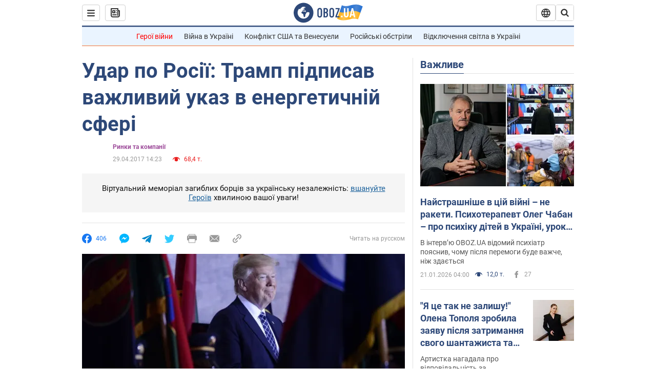

--- FILE ---
content_type: application/x-javascript; charset=utf-8
request_url: https://servicer.idealmedia.io/1418748/1?nocmp=1&sessionId=69715110-02016&sessionPage=1&sessionNumberWeek=1&sessionNumber=1&scale_metric_1=64.00&scale_metric_2=256.00&scale_metric_3=100.00&cbuster=1769034000634439145616&pvid=fdaad3ce-a8a5-4723-8b28-adc546b8a4be&implVersion=11&lct=1763555100&mp4=1&ap=1&consentStrLen=0&wlid=10e290c8-55df-433d-a90e-c916e70af6ee&uniqId=151f6&niet=4g&nisd=false&evt=%5B%7B%22event%22%3A1%2C%22methods%22%3A%5B1%2C2%5D%7D%2C%7B%22event%22%3A2%2C%22methods%22%3A%5B1%2C2%5D%7D%5D&pv=5&jsv=es6&dpr=1&hashCommit=cbd500eb&apt=2017-04-29T14%3A23%3A00&tfre=3322&w=0&h=1&tl=150&tlp=1&sz=0x1&szp=1&szl=1&cxurl=https%3A%2F%2Ffinance.obozrevatel.com%2Fukr%2Feconomy%2F39762-udar-po-rosii-tramp-pidpisav-vazhlivij-ukaz-v-energetichnij-sferi.htm&ref=&lu=https%3A%2F%2Ffinance.obozrevatel.com%2Fukr%2Feconomy%2F39762-udar-po-rosii-tramp-pidpisav-vazhlivij-ukaz-v-energetichnij-sferi.htm
body_size: 892
content:
var _mgq=_mgq||[];
_mgq.push(["IdealmediaLoadGoods1418748_151f6",[
["tsn.ua","11961761","1","Після окупації саме цього міста рф хоче закінчити війну","Переможниця «Битви екстрасенсів», тарологиня Яна Пасинкова передбачила, що Росія планувала вийти до Одеси і після окупації півдня України закінчити війну.","0","","","","rbucreastcqOcHzmP7ZTc6IWWTeJUtIeSpvyoCeJxscwTJzDlndJxZG2sYQLxm7SJP9NESf5a0MfIieRFDqB_Kldt0JdlZKDYLbkLtP-Q-XOTWeuWdDj0nSmsj8jkZHa",{"i":"https://s-img.idealmedia.io/n/11961761/45x45/96x0x386x386/aHR0cDovL2ltZ2hvc3RzLmNvbS90LzIwMjYtMDEvNTA5MTUzLzlhMjU5ODJiM2ExM2I0YjVhNjViYWFiOTg1ODY2NDBlLmpwZWc.webp?v=1769034000-liwueezCmmhpdtjSg8N1eOF6oCcisrn6vSbW_UAHOJk","l":"https://clck.idealmedia.io/pnews/11961761/i/1298901/pp/1/1?h=rbucreastcqOcHzmP7ZTc6IWWTeJUtIeSpvyoCeJxscwTJzDlndJxZG2sYQLxm7SJP9NESf5a0MfIieRFDqB_Kldt0JdlZKDYLbkLtP-Q-XOTWeuWdDj0nSmsj8jkZHa&utm_campaign=obozrevatel.com&utm_source=obozrevatel.com&utm_medium=referral&rid=538ee026-f717-11f0-85bc-d404e6f97680&tt=Direct&att=3&afrd=296&iv=11&ct=1&gdprApplies=0&muid=q0l0Bdix3Hke&st=-300&mp4=1&h2=RGCnD2pppFaSHdacZpvmnoTb7XFiyzmF87A5iRFByjsgNjusZyjGo1rMnMT1hEiOhumDt6a8mN7o5CH77ZLjIg**","adc":[],"sdl":0,"dl":"","category":"Интересное","dbbr":0,"bbrt":0,"type":"e","media-type":"static","clicktrackers":[],"cta":"Читати далі","cdt":"","tri":"538eeea0-f717-11f0-85bc-d404e6f97680","crid":"11961761"}],],
{"awc":{},"dt":"desktop","ts":"","tt":"Direct","isBot":1,"h2":"RGCnD2pppFaSHdacZpvmnoTb7XFiyzmF87A5iRFByjsgNjusZyjGo1rMnMT1hEiOhumDt6a8mN7o5CH77ZLjIg**","ats":0,"rid":"538ee026-f717-11f0-85bc-d404e6f97680","pvid":"fdaad3ce-a8a5-4723-8b28-adc546b8a4be","iv":11,"brid":32,"muidn":"q0l0Bdix3Hke","dnt":2,"cv":2,"afrd":296,"consent":true,"adv_src_id":39175}]);
_mgqp();
